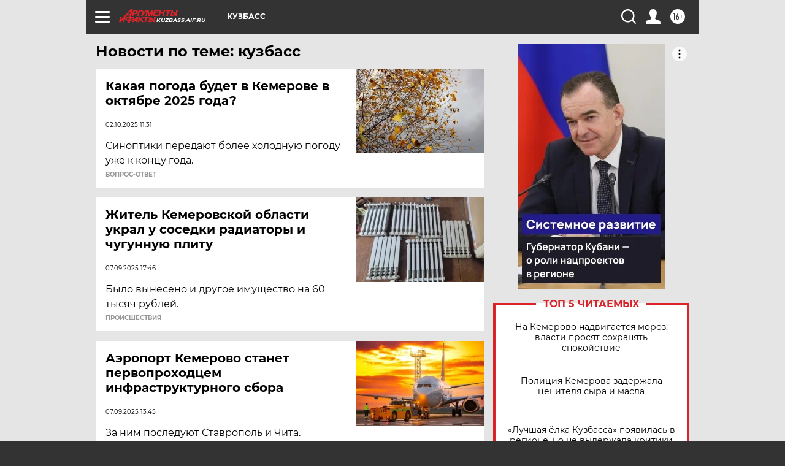

--- FILE ---
content_type: text/html
request_url: https://tns-counter.ru/nc01a**R%3Eundefined*aif_ru/ru/UTF-8/tmsec=aif_ru/611023397***
body_size: -73
content:
8FF17623692BD467X1764480103:8FF17623692BD467X1764480103